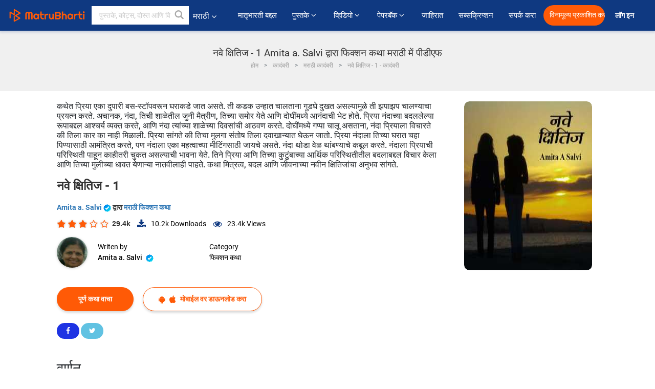

--- FILE ---
content_type: text/html; charset=utf-8
request_url: https://www.google.com/recaptcha/api2/anchor?ar=1&k=6LdW8rcrAAAAAEZUXX8yh4UZDLeW4UN6-85BZ7Ie&co=aHR0cHM6Ly9tYXJhdGhpLm1hdHJ1YmhhcnRpLmNvbTo0NDM.&hl=en&v=PoyoqOPhxBO7pBk68S4YbpHZ&size=normal&anchor-ms=20000&execute-ms=30000&cb=5jayoa5hgc4k
body_size: 49493
content:
<!DOCTYPE HTML><html dir="ltr" lang="en"><head><meta http-equiv="Content-Type" content="text/html; charset=UTF-8">
<meta http-equiv="X-UA-Compatible" content="IE=edge">
<title>reCAPTCHA</title>
<style type="text/css">
/* cyrillic-ext */
@font-face {
  font-family: 'Roboto';
  font-style: normal;
  font-weight: 400;
  font-stretch: 100%;
  src: url(//fonts.gstatic.com/s/roboto/v48/KFO7CnqEu92Fr1ME7kSn66aGLdTylUAMa3GUBHMdazTgWw.woff2) format('woff2');
  unicode-range: U+0460-052F, U+1C80-1C8A, U+20B4, U+2DE0-2DFF, U+A640-A69F, U+FE2E-FE2F;
}
/* cyrillic */
@font-face {
  font-family: 'Roboto';
  font-style: normal;
  font-weight: 400;
  font-stretch: 100%;
  src: url(//fonts.gstatic.com/s/roboto/v48/KFO7CnqEu92Fr1ME7kSn66aGLdTylUAMa3iUBHMdazTgWw.woff2) format('woff2');
  unicode-range: U+0301, U+0400-045F, U+0490-0491, U+04B0-04B1, U+2116;
}
/* greek-ext */
@font-face {
  font-family: 'Roboto';
  font-style: normal;
  font-weight: 400;
  font-stretch: 100%;
  src: url(//fonts.gstatic.com/s/roboto/v48/KFO7CnqEu92Fr1ME7kSn66aGLdTylUAMa3CUBHMdazTgWw.woff2) format('woff2');
  unicode-range: U+1F00-1FFF;
}
/* greek */
@font-face {
  font-family: 'Roboto';
  font-style: normal;
  font-weight: 400;
  font-stretch: 100%;
  src: url(//fonts.gstatic.com/s/roboto/v48/KFO7CnqEu92Fr1ME7kSn66aGLdTylUAMa3-UBHMdazTgWw.woff2) format('woff2');
  unicode-range: U+0370-0377, U+037A-037F, U+0384-038A, U+038C, U+038E-03A1, U+03A3-03FF;
}
/* math */
@font-face {
  font-family: 'Roboto';
  font-style: normal;
  font-weight: 400;
  font-stretch: 100%;
  src: url(//fonts.gstatic.com/s/roboto/v48/KFO7CnqEu92Fr1ME7kSn66aGLdTylUAMawCUBHMdazTgWw.woff2) format('woff2');
  unicode-range: U+0302-0303, U+0305, U+0307-0308, U+0310, U+0312, U+0315, U+031A, U+0326-0327, U+032C, U+032F-0330, U+0332-0333, U+0338, U+033A, U+0346, U+034D, U+0391-03A1, U+03A3-03A9, U+03B1-03C9, U+03D1, U+03D5-03D6, U+03F0-03F1, U+03F4-03F5, U+2016-2017, U+2034-2038, U+203C, U+2040, U+2043, U+2047, U+2050, U+2057, U+205F, U+2070-2071, U+2074-208E, U+2090-209C, U+20D0-20DC, U+20E1, U+20E5-20EF, U+2100-2112, U+2114-2115, U+2117-2121, U+2123-214F, U+2190, U+2192, U+2194-21AE, U+21B0-21E5, U+21F1-21F2, U+21F4-2211, U+2213-2214, U+2216-22FF, U+2308-230B, U+2310, U+2319, U+231C-2321, U+2336-237A, U+237C, U+2395, U+239B-23B7, U+23D0, U+23DC-23E1, U+2474-2475, U+25AF, U+25B3, U+25B7, U+25BD, U+25C1, U+25CA, U+25CC, U+25FB, U+266D-266F, U+27C0-27FF, U+2900-2AFF, U+2B0E-2B11, U+2B30-2B4C, U+2BFE, U+3030, U+FF5B, U+FF5D, U+1D400-1D7FF, U+1EE00-1EEFF;
}
/* symbols */
@font-face {
  font-family: 'Roboto';
  font-style: normal;
  font-weight: 400;
  font-stretch: 100%;
  src: url(//fonts.gstatic.com/s/roboto/v48/KFO7CnqEu92Fr1ME7kSn66aGLdTylUAMaxKUBHMdazTgWw.woff2) format('woff2');
  unicode-range: U+0001-000C, U+000E-001F, U+007F-009F, U+20DD-20E0, U+20E2-20E4, U+2150-218F, U+2190, U+2192, U+2194-2199, U+21AF, U+21E6-21F0, U+21F3, U+2218-2219, U+2299, U+22C4-22C6, U+2300-243F, U+2440-244A, U+2460-24FF, U+25A0-27BF, U+2800-28FF, U+2921-2922, U+2981, U+29BF, U+29EB, U+2B00-2BFF, U+4DC0-4DFF, U+FFF9-FFFB, U+10140-1018E, U+10190-1019C, U+101A0, U+101D0-101FD, U+102E0-102FB, U+10E60-10E7E, U+1D2C0-1D2D3, U+1D2E0-1D37F, U+1F000-1F0FF, U+1F100-1F1AD, U+1F1E6-1F1FF, U+1F30D-1F30F, U+1F315, U+1F31C, U+1F31E, U+1F320-1F32C, U+1F336, U+1F378, U+1F37D, U+1F382, U+1F393-1F39F, U+1F3A7-1F3A8, U+1F3AC-1F3AF, U+1F3C2, U+1F3C4-1F3C6, U+1F3CA-1F3CE, U+1F3D4-1F3E0, U+1F3ED, U+1F3F1-1F3F3, U+1F3F5-1F3F7, U+1F408, U+1F415, U+1F41F, U+1F426, U+1F43F, U+1F441-1F442, U+1F444, U+1F446-1F449, U+1F44C-1F44E, U+1F453, U+1F46A, U+1F47D, U+1F4A3, U+1F4B0, U+1F4B3, U+1F4B9, U+1F4BB, U+1F4BF, U+1F4C8-1F4CB, U+1F4D6, U+1F4DA, U+1F4DF, U+1F4E3-1F4E6, U+1F4EA-1F4ED, U+1F4F7, U+1F4F9-1F4FB, U+1F4FD-1F4FE, U+1F503, U+1F507-1F50B, U+1F50D, U+1F512-1F513, U+1F53E-1F54A, U+1F54F-1F5FA, U+1F610, U+1F650-1F67F, U+1F687, U+1F68D, U+1F691, U+1F694, U+1F698, U+1F6AD, U+1F6B2, U+1F6B9-1F6BA, U+1F6BC, U+1F6C6-1F6CF, U+1F6D3-1F6D7, U+1F6E0-1F6EA, U+1F6F0-1F6F3, U+1F6F7-1F6FC, U+1F700-1F7FF, U+1F800-1F80B, U+1F810-1F847, U+1F850-1F859, U+1F860-1F887, U+1F890-1F8AD, U+1F8B0-1F8BB, U+1F8C0-1F8C1, U+1F900-1F90B, U+1F93B, U+1F946, U+1F984, U+1F996, U+1F9E9, U+1FA00-1FA6F, U+1FA70-1FA7C, U+1FA80-1FA89, U+1FA8F-1FAC6, U+1FACE-1FADC, U+1FADF-1FAE9, U+1FAF0-1FAF8, U+1FB00-1FBFF;
}
/* vietnamese */
@font-face {
  font-family: 'Roboto';
  font-style: normal;
  font-weight: 400;
  font-stretch: 100%;
  src: url(//fonts.gstatic.com/s/roboto/v48/KFO7CnqEu92Fr1ME7kSn66aGLdTylUAMa3OUBHMdazTgWw.woff2) format('woff2');
  unicode-range: U+0102-0103, U+0110-0111, U+0128-0129, U+0168-0169, U+01A0-01A1, U+01AF-01B0, U+0300-0301, U+0303-0304, U+0308-0309, U+0323, U+0329, U+1EA0-1EF9, U+20AB;
}
/* latin-ext */
@font-face {
  font-family: 'Roboto';
  font-style: normal;
  font-weight: 400;
  font-stretch: 100%;
  src: url(//fonts.gstatic.com/s/roboto/v48/KFO7CnqEu92Fr1ME7kSn66aGLdTylUAMa3KUBHMdazTgWw.woff2) format('woff2');
  unicode-range: U+0100-02BA, U+02BD-02C5, U+02C7-02CC, U+02CE-02D7, U+02DD-02FF, U+0304, U+0308, U+0329, U+1D00-1DBF, U+1E00-1E9F, U+1EF2-1EFF, U+2020, U+20A0-20AB, U+20AD-20C0, U+2113, U+2C60-2C7F, U+A720-A7FF;
}
/* latin */
@font-face {
  font-family: 'Roboto';
  font-style: normal;
  font-weight: 400;
  font-stretch: 100%;
  src: url(//fonts.gstatic.com/s/roboto/v48/KFO7CnqEu92Fr1ME7kSn66aGLdTylUAMa3yUBHMdazQ.woff2) format('woff2');
  unicode-range: U+0000-00FF, U+0131, U+0152-0153, U+02BB-02BC, U+02C6, U+02DA, U+02DC, U+0304, U+0308, U+0329, U+2000-206F, U+20AC, U+2122, U+2191, U+2193, U+2212, U+2215, U+FEFF, U+FFFD;
}
/* cyrillic-ext */
@font-face {
  font-family: 'Roboto';
  font-style: normal;
  font-weight: 500;
  font-stretch: 100%;
  src: url(//fonts.gstatic.com/s/roboto/v48/KFO7CnqEu92Fr1ME7kSn66aGLdTylUAMa3GUBHMdazTgWw.woff2) format('woff2');
  unicode-range: U+0460-052F, U+1C80-1C8A, U+20B4, U+2DE0-2DFF, U+A640-A69F, U+FE2E-FE2F;
}
/* cyrillic */
@font-face {
  font-family: 'Roboto';
  font-style: normal;
  font-weight: 500;
  font-stretch: 100%;
  src: url(//fonts.gstatic.com/s/roboto/v48/KFO7CnqEu92Fr1ME7kSn66aGLdTylUAMa3iUBHMdazTgWw.woff2) format('woff2');
  unicode-range: U+0301, U+0400-045F, U+0490-0491, U+04B0-04B1, U+2116;
}
/* greek-ext */
@font-face {
  font-family: 'Roboto';
  font-style: normal;
  font-weight: 500;
  font-stretch: 100%;
  src: url(//fonts.gstatic.com/s/roboto/v48/KFO7CnqEu92Fr1ME7kSn66aGLdTylUAMa3CUBHMdazTgWw.woff2) format('woff2');
  unicode-range: U+1F00-1FFF;
}
/* greek */
@font-face {
  font-family: 'Roboto';
  font-style: normal;
  font-weight: 500;
  font-stretch: 100%;
  src: url(//fonts.gstatic.com/s/roboto/v48/KFO7CnqEu92Fr1ME7kSn66aGLdTylUAMa3-UBHMdazTgWw.woff2) format('woff2');
  unicode-range: U+0370-0377, U+037A-037F, U+0384-038A, U+038C, U+038E-03A1, U+03A3-03FF;
}
/* math */
@font-face {
  font-family: 'Roboto';
  font-style: normal;
  font-weight: 500;
  font-stretch: 100%;
  src: url(//fonts.gstatic.com/s/roboto/v48/KFO7CnqEu92Fr1ME7kSn66aGLdTylUAMawCUBHMdazTgWw.woff2) format('woff2');
  unicode-range: U+0302-0303, U+0305, U+0307-0308, U+0310, U+0312, U+0315, U+031A, U+0326-0327, U+032C, U+032F-0330, U+0332-0333, U+0338, U+033A, U+0346, U+034D, U+0391-03A1, U+03A3-03A9, U+03B1-03C9, U+03D1, U+03D5-03D6, U+03F0-03F1, U+03F4-03F5, U+2016-2017, U+2034-2038, U+203C, U+2040, U+2043, U+2047, U+2050, U+2057, U+205F, U+2070-2071, U+2074-208E, U+2090-209C, U+20D0-20DC, U+20E1, U+20E5-20EF, U+2100-2112, U+2114-2115, U+2117-2121, U+2123-214F, U+2190, U+2192, U+2194-21AE, U+21B0-21E5, U+21F1-21F2, U+21F4-2211, U+2213-2214, U+2216-22FF, U+2308-230B, U+2310, U+2319, U+231C-2321, U+2336-237A, U+237C, U+2395, U+239B-23B7, U+23D0, U+23DC-23E1, U+2474-2475, U+25AF, U+25B3, U+25B7, U+25BD, U+25C1, U+25CA, U+25CC, U+25FB, U+266D-266F, U+27C0-27FF, U+2900-2AFF, U+2B0E-2B11, U+2B30-2B4C, U+2BFE, U+3030, U+FF5B, U+FF5D, U+1D400-1D7FF, U+1EE00-1EEFF;
}
/* symbols */
@font-face {
  font-family: 'Roboto';
  font-style: normal;
  font-weight: 500;
  font-stretch: 100%;
  src: url(//fonts.gstatic.com/s/roboto/v48/KFO7CnqEu92Fr1ME7kSn66aGLdTylUAMaxKUBHMdazTgWw.woff2) format('woff2');
  unicode-range: U+0001-000C, U+000E-001F, U+007F-009F, U+20DD-20E0, U+20E2-20E4, U+2150-218F, U+2190, U+2192, U+2194-2199, U+21AF, U+21E6-21F0, U+21F3, U+2218-2219, U+2299, U+22C4-22C6, U+2300-243F, U+2440-244A, U+2460-24FF, U+25A0-27BF, U+2800-28FF, U+2921-2922, U+2981, U+29BF, U+29EB, U+2B00-2BFF, U+4DC0-4DFF, U+FFF9-FFFB, U+10140-1018E, U+10190-1019C, U+101A0, U+101D0-101FD, U+102E0-102FB, U+10E60-10E7E, U+1D2C0-1D2D3, U+1D2E0-1D37F, U+1F000-1F0FF, U+1F100-1F1AD, U+1F1E6-1F1FF, U+1F30D-1F30F, U+1F315, U+1F31C, U+1F31E, U+1F320-1F32C, U+1F336, U+1F378, U+1F37D, U+1F382, U+1F393-1F39F, U+1F3A7-1F3A8, U+1F3AC-1F3AF, U+1F3C2, U+1F3C4-1F3C6, U+1F3CA-1F3CE, U+1F3D4-1F3E0, U+1F3ED, U+1F3F1-1F3F3, U+1F3F5-1F3F7, U+1F408, U+1F415, U+1F41F, U+1F426, U+1F43F, U+1F441-1F442, U+1F444, U+1F446-1F449, U+1F44C-1F44E, U+1F453, U+1F46A, U+1F47D, U+1F4A3, U+1F4B0, U+1F4B3, U+1F4B9, U+1F4BB, U+1F4BF, U+1F4C8-1F4CB, U+1F4D6, U+1F4DA, U+1F4DF, U+1F4E3-1F4E6, U+1F4EA-1F4ED, U+1F4F7, U+1F4F9-1F4FB, U+1F4FD-1F4FE, U+1F503, U+1F507-1F50B, U+1F50D, U+1F512-1F513, U+1F53E-1F54A, U+1F54F-1F5FA, U+1F610, U+1F650-1F67F, U+1F687, U+1F68D, U+1F691, U+1F694, U+1F698, U+1F6AD, U+1F6B2, U+1F6B9-1F6BA, U+1F6BC, U+1F6C6-1F6CF, U+1F6D3-1F6D7, U+1F6E0-1F6EA, U+1F6F0-1F6F3, U+1F6F7-1F6FC, U+1F700-1F7FF, U+1F800-1F80B, U+1F810-1F847, U+1F850-1F859, U+1F860-1F887, U+1F890-1F8AD, U+1F8B0-1F8BB, U+1F8C0-1F8C1, U+1F900-1F90B, U+1F93B, U+1F946, U+1F984, U+1F996, U+1F9E9, U+1FA00-1FA6F, U+1FA70-1FA7C, U+1FA80-1FA89, U+1FA8F-1FAC6, U+1FACE-1FADC, U+1FADF-1FAE9, U+1FAF0-1FAF8, U+1FB00-1FBFF;
}
/* vietnamese */
@font-face {
  font-family: 'Roboto';
  font-style: normal;
  font-weight: 500;
  font-stretch: 100%;
  src: url(//fonts.gstatic.com/s/roboto/v48/KFO7CnqEu92Fr1ME7kSn66aGLdTylUAMa3OUBHMdazTgWw.woff2) format('woff2');
  unicode-range: U+0102-0103, U+0110-0111, U+0128-0129, U+0168-0169, U+01A0-01A1, U+01AF-01B0, U+0300-0301, U+0303-0304, U+0308-0309, U+0323, U+0329, U+1EA0-1EF9, U+20AB;
}
/* latin-ext */
@font-face {
  font-family: 'Roboto';
  font-style: normal;
  font-weight: 500;
  font-stretch: 100%;
  src: url(//fonts.gstatic.com/s/roboto/v48/KFO7CnqEu92Fr1ME7kSn66aGLdTylUAMa3KUBHMdazTgWw.woff2) format('woff2');
  unicode-range: U+0100-02BA, U+02BD-02C5, U+02C7-02CC, U+02CE-02D7, U+02DD-02FF, U+0304, U+0308, U+0329, U+1D00-1DBF, U+1E00-1E9F, U+1EF2-1EFF, U+2020, U+20A0-20AB, U+20AD-20C0, U+2113, U+2C60-2C7F, U+A720-A7FF;
}
/* latin */
@font-face {
  font-family: 'Roboto';
  font-style: normal;
  font-weight: 500;
  font-stretch: 100%;
  src: url(//fonts.gstatic.com/s/roboto/v48/KFO7CnqEu92Fr1ME7kSn66aGLdTylUAMa3yUBHMdazQ.woff2) format('woff2');
  unicode-range: U+0000-00FF, U+0131, U+0152-0153, U+02BB-02BC, U+02C6, U+02DA, U+02DC, U+0304, U+0308, U+0329, U+2000-206F, U+20AC, U+2122, U+2191, U+2193, U+2212, U+2215, U+FEFF, U+FFFD;
}
/* cyrillic-ext */
@font-face {
  font-family: 'Roboto';
  font-style: normal;
  font-weight: 900;
  font-stretch: 100%;
  src: url(//fonts.gstatic.com/s/roboto/v48/KFO7CnqEu92Fr1ME7kSn66aGLdTylUAMa3GUBHMdazTgWw.woff2) format('woff2');
  unicode-range: U+0460-052F, U+1C80-1C8A, U+20B4, U+2DE0-2DFF, U+A640-A69F, U+FE2E-FE2F;
}
/* cyrillic */
@font-face {
  font-family: 'Roboto';
  font-style: normal;
  font-weight: 900;
  font-stretch: 100%;
  src: url(//fonts.gstatic.com/s/roboto/v48/KFO7CnqEu92Fr1ME7kSn66aGLdTylUAMa3iUBHMdazTgWw.woff2) format('woff2');
  unicode-range: U+0301, U+0400-045F, U+0490-0491, U+04B0-04B1, U+2116;
}
/* greek-ext */
@font-face {
  font-family: 'Roboto';
  font-style: normal;
  font-weight: 900;
  font-stretch: 100%;
  src: url(//fonts.gstatic.com/s/roboto/v48/KFO7CnqEu92Fr1ME7kSn66aGLdTylUAMa3CUBHMdazTgWw.woff2) format('woff2');
  unicode-range: U+1F00-1FFF;
}
/* greek */
@font-face {
  font-family: 'Roboto';
  font-style: normal;
  font-weight: 900;
  font-stretch: 100%;
  src: url(//fonts.gstatic.com/s/roboto/v48/KFO7CnqEu92Fr1ME7kSn66aGLdTylUAMa3-UBHMdazTgWw.woff2) format('woff2');
  unicode-range: U+0370-0377, U+037A-037F, U+0384-038A, U+038C, U+038E-03A1, U+03A3-03FF;
}
/* math */
@font-face {
  font-family: 'Roboto';
  font-style: normal;
  font-weight: 900;
  font-stretch: 100%;
  src: url(//fonts.gstatic.com/s/roboto/v48/KFO7CnqEu92Fr1ME7kSn66aGLdTylUAMawCUBHMdazTgWw.woff2) format('woff2');
  unicode-range: U+0302-0303, U+0305, U+0307-0308, U+0310, U+0312, U+0315, U+031A, U+0326-0327, U+032C, U+032F-0330, U+0332-0333, U+0338, U+033A, U+0346, U+034D, U+0391-03A1, U+03A3-03A9, U+03B1-03C9, U+03D1, U+03D5-03D6, U+03F0-03F1, U+03F4-03F5, U+2016-2017, U+2034-2038, U+203C, U+2040, U+2043, U+2047, U+2050, U+2057, U+205F, U+2070-2071, U+2074-208E, U+2090-209C, U+20D0-20DC, U+20E1, U+20E5-20EF, U+2100-2112, U+2114-2115, U+2117-2121, U+2123-214F, U+2190, U+2192, U+2194-21AE, U+21B0-21E5, U+21F1-21F2, U+21F4-2211, U+2213-2214, U+2216-22FF, U+2308-230B, U+2310, U+2319, U+231C-2321, U+2336-237A, U+237C, U+2395, U+239B-23B7, U+23D0, U+23DC-23E1, U+2474-2475, U+25AF, U+25B3, U+25B7, U+25BD, U+25C1, U+25CA, U+25CC, U+25FB, U+266D-266F, U+27C0-27FF, U+2900-2AFF, U+2B0E-2B11, U+2B30-2B4C, U+2BFE, U+3030, U+FF5B, U+FF5D, U+1D400-1D7FF, U+1EE00-1EEFF;
}
/* symbols */
@font-face {
  font-family: 'Roboto';
  font-style: normal;
  font-weight: 900;
  font-stretch: 100%;
  src: url(//fonts.gstatic.com/s/roboto/v48/KFO7CnqEu92Fr1ME7kSn66aGLdTylUAMaxKUBHMdazTgWw.woff2) format('woff2');
  unicode-range: U+0001-000C, U+000E-001F, U+007F-009F, U+20DD-20E0, U+20E2-20E4, U+2150-218F, U+2190, U+2192, U+2194-2199, U+21AF, U+21E6-21F0, U+21F3, U+2218-2219, U+2299, U+22C4-22C6, U+2300-243F, U+2440-244A, U+2460-24FF, U+25A0-27BF, U+2800-28FF, U+2921-2922, U+2981, U+29BF, U+29EB, U+2B00-2BFF, U+4DC0-4DFF, U+FFF9-FFFB, U+10140-1018E, U+10190-1019C, U+101A0, U+101D0-101FD, U+102E0-102FB, U+10E60-10E7E, U+1D2C0-1D2D3, U+1D2E0-1D37F, U+1F000-1F0FF, U+1F100-1F1AD, U+1F1E6-1F1FF, U+1F30D-1F30F, U+1F315, U+1F31C, U+1F31E, U+1F320-1F32C, U+1F336, U+1F378, U+1F37D, U+1F382, U+1F393-1F39F, U+1F3A7-1F3A8, U+1F3AC-1F3AF, U+1F3C2, U+1F3C4-1F3C6, U+1F3CA-1F3CE, U+1F3D4-1F3E0, U+1F3ED, U+1F3F1-1F3F3, U+1F3F5-1F3F7, U+1F408, U+1F415, U+1F41F, U+1F426, U+1F43F, U+1F441-1F442, U+1F444, U+1F446-1F449, U+1F44C-1F44E, U+1F453, U+1F46A, U+1F47D, U+1F4A3, U+1F4B0, U+1F4B3, U+1F4B9, U+1F4BB, U+1F4BF, U+1F4C8-1F4CB, U+1F4D6, U+1F4DA, U+1F4DF, U+1F4E3-1F4E6, U+1F4EA-1F4ED, U+1F4F7, U+1F4F9-1F4FB, U+1F4FD-1F4FE, U+1F503, U+1F507-1F50B, U+1F50D, U+1F512-1F513, U+1F53E-1F54A, U+1F54F-1F5FA, U+1F610, U+1F650-1F67F, U+1F687, U+1F68D, U+1F691, U+1F694, U+1F698, U+1F6AD, U+1F6B2, U+1F6B9-1F6BA, U+1F6BC, U+1F6C6-1F6CF, U+1F6D3-1F6D7, U+1F6E0-1F6EA, U+1F6F0-1F6F3, U+1F6F7-1F6FC, U+1F700-1F7FF, U+1F800-1F80B, U+1F810-1F847, U+1F850-1F859, U+1F860-1F887, U+1F890-1F8AD, U+1F8B0-1F8BB, U+1F8C0-1F8C1, U+1F900-1F90B, U+1F93B, U+1F946, U+1F984, U+1F996, U+1F9E9, U+1FA00-1FA6F, U+1FA70-1FA7C, U+1FA80-1FA89, U+1FA8F-1FAC6, U+1FACE-1FADC, U+1FADF-1FAE9, U+1FAF0-1FAF8, U+1FB00-1FBFF;
}
/* vietnamese */
@font-face {
  font-family: 'Roboto';
  font-style: normal;
  font-weight: 900;
  font-stretch: 100%;
  src: url(//fonts.gstatic.com/s/roboto/v48/KFO7CnqEu92Fr1ME7kSn66aGLdTylUAMa3OUBHMdazTgWw.woff2) format('woff2');
  unicode-range: U+0102-0103, U+0110-0111, U+0128-0129, U+0168-0169, U+01A0-01A1, U+01AF-01B0, U+0300-0301, U+0303-0304, U+0308-0309, U+0323, U+0329, U+1EA0-1EF9, U+20AB;
}
/* latin-ext */
@font-face {
  font-family: 'Roboto';
  font-style: normal;
  font-weight: 900;
  font-stretch: 100%;
  src: url(//fonts.gstatic.com/s/roboto/v48/KFO7CnqEu92Fr1ME7kSn66aGLdTylUAMa3KUBHMdazTgWw.woff2) format('woff2');
  unicode-range: U+0100-02BA, U+02BD-02C5, U+02C7-02CC, U+02CE-02D7, U+02DD-02FF, U+0304, U+0308, U+0329, U+1D00-1DBF, U+1E00-1E9F, U+1EF2-1EFF, U+2020, U+20A0-20AB, U+20AD-20C0, U+2113, U+2C60-2C7F, U+A720-A7FF;
}
/* latin */
@font-face {
  font-family: 'Roboto';
  font-style: normal;
  font-weight: 900;
  font-stretch: 100%;
  src: url(//fonts.gstatic.com/s/roboto/v48/KFO7CnqEu92Fr1ME7kSn66aGLdTylUAMa3yUBHMdazQ.woff2) format('woff2');
  unicode-range: U+0000-00FF, U+0131, U+0152-0153, U+02BB-02BC, U+02C6, U+02DA, U+02DC, U+0304, U+0308, U+0329, U+2000-206F, U+20AC, U+2122, U+2191, U+2193, U+2212, U+2215, U+FEFF, U+FFFD;
}

</style>
<link rel="stylesheet" type="text/css" href="https://www.gstatic.com/recaptcha/releases/PoyoqOPhxBO7pBk68S4YbpHZ/styles__ltr.css">
<script nonce="FaQA1BNyn5dwPijEAACnsw" type="text/javascript">window['__recaptcha_api'] = 'https://www.google.com/recaptcha/api2/';</script>
<script type="text/javascript" src="https://www.gstatic.com/recaptcha/releases/PoyoqOPhxBO7pBk68S4YbpHZ/recaptcha__en.js" nonce="FaQA1BNyn5dwPijEAACnsw">
      
    </script></head>
<body><div id="rc-anchor-alert" class="rc-anchor-alert"></div>
<input type="hidden" id="recaptcha-token" value="[base64]">
<script type="text/javascript" nonce="FaQA1BNyn5dwPijEAACnsw">
      recaptcha.anchor.Main.init("[\x22ainput\x22,[\x22bgdata\x22,\x22\x22,\[base64]/[base64]/[base64]/KE4oMTI0LHYsdi5HKSxMWihsLHYpKTpOKDEyNCx2LGwpLFYpLHYpLFQpKSxGKDE3MSx2KX0scjc9ZnVuY3Rpb24obCl7cmV0dXJuIGx9LEM9ZnVuY3Rpb24obCxWLHYpe04odixsLFYpLFZbYWtdPTI3OTZ9LG49ZnVuY3Rpb24obCxWKXtWLlg9KChWLlg/[base64]/[base64]/[base64]/[base64]/[base64]/[base64]/[base64]/[base64]/[base64]/[base64]/[base64]\\u003d\x22,\[base64]\\u003d\x22,\x22Q3AKTsO9w40aEmtXwpd/w5kQMlwAwpTCul/DllgOR8KEawnCusO0NE5yP23Dt8OawpXCgxQEaMOew6TCpxxqFVnDgwjDlX8ZwoF3IsK9w63Cm8KbPDEWw4LCoSbCkBNdwpE/w5LCkEwObjoMwqLCkMKHKsKcAjPCjUrDnsKBwqbDqG5/c8KgZUvDjBrCucORwrZ+SBfCo8KHYz08HwTDpcOAwpxnw6nDmMO9w6TCvsObwr3Cqh7CoVk9CXlVw77Cg8O/FT3DuMOqwpVtwqDDrsObwoDCr8OGw6jCs8OWwrvCu8KBHcOSc8K7wqPCkWd0w4jCiDU+XsODFg0DOcOkw49Zwr5Uw4fDhcOZLUp3wpsyZsOwwphCw7TCpUPCnXLCiFMgwonCvEFpw4lyNVfCvXHDkcOjMcOIey4hRsK7e8O/F03Dth/CgsKjZhrDgMOvwrjCrSsjQMOuWMO9w7AjScOuw6/CpB8Lw57ClsO7PiPDvSnCg8KTw4XDoADDlkUfbcKKOATDnWDCusOlw4sabcKjbQU2dMKPw7PClwzDqcKCCMOpw6nDrcKPwooNQj/[base64]/CmFgjw4nDtcO/wrPCqMKCw4LDpsKkwqU7wqDDrAoiwoQiCRZqR8K/w4XDpTLCmAjCihV/w6DCssO7EUjCnQ57e3LCjFHCt0Q6wplgw7nDucKVw43Di2nDhMKOw4/[base64]/w6xQfMORw7nCkGnDhsOdw7nCgcKiw77Cn8KSw7XCuMOyw5vDmB1iUGtGQsKgwo4aQHbCnTDDmQbCg8KRHMKMw70sdsKVEsKNa8K6cGlYEcOIAmJcLxTCkCXDpDJRB8O/w6TDvcOgw7YeM2LDkFI3wpTDhB3CkWEKwovDsMK/PwXDq0zCqMOWBkXDuFrCm8OUGsKKbcKhw5XDi8KwwrYTw5vCgcOpfBzCpzDCu2/CuHZnw5TDgkUkFloxK8O3fMK5w4HDtMKvJ8ODw5ULMsOcwqLDtsKww6XDpMKjwpfDszfCqS/CtnR/JUjDsR3CoiLCmsOkF8KsdWQwKGzCqcOuH1jDhMODw4fDtcOVDSYFwqjCmyvDqMO8w4k5w6wCPsKnDMKSVsKYFAXDuWvCncOaNFpRw59Vwp9yw4TDnUYPVn8HK8Odw5dvTwPCpcK6fsKWF8Ktw6Bfw7XDrSjCqG/Cpw7DssKyB8KnKXpZKDZ3cMOGJcOWM8OWFU8Zw6nChn/DvcOmRMKrwq3CjcK8woJxfMKUwrXCixDCgsK3wo/Cmidbw4xWw5zCscK/[base64]/CoSQDw77CtmbDqRvDvsOcUFwrwqfDj0vDimbCmMK3SRMBecKzwqxqLBvCjcK1w5bCi8K0L8OlwoVrcwI/fTfCpSPDgsOdEcKMLDjCsnZ1ecKJwo1hwrJFwrnCosODwojCgcKQIcOSfzHDm8O3wpXDoXt/wqlyasK1w6RNdMO1NBTDllHCpA4pVcK8UV7DmcKywpLCj2XDpHTDocKLWzFmwpTCnwHCgl7Csg5PIsKRZcO7Jl/CpcK3wqzDpsKvfSfCt1AZC8OjFMONwqdcw7zCscONGsKFw4bCqyvChCXCnEcfcMKLcRUEw77CtyBkY8OWwrbCr3zDmx8+woZcwpgXCGXCqUjDim/DriXDhHTDtxPCksOhwqQdw6B2w4jCrEhgwpt1wpDCmF3CmcKxw77DlsOLYMOawp5PIzdLwpnClcOzw7Qxw7/CksKfMzvDiDbDgXDDmcOTScOLw6B7w5ZxwppLw68uw6k/w7rDscKEY8OawrjDpsKCZcKfZcKBN8KhJcO3w6rCiVopw4wbwrUbwqvDqVHDoEXCtirDiEXDiSjCvBg+X1MJwrfCgx/[base64]/[base64]/[base64]/DjsKNw4LDrMOQwpTDpTDDmsKzblbCmsKwwqjDgsKWw4zDi8ONFwjChn/DqsOLwpHCkcOWHcKrw5/DqHcHIhwTbsOodH5zEsO0AsOOCkJGwp/[base64]/wr9ow5Ykw7zDiR9QShxsGXnDncKjwpNdFx4nMMOqwpjDgyfDq8OQJnHDqR8CDh97wqHCuAYYwo87I2vCisO4wrvChk7ChUPDpz4Fw6DDssKbw4Azw5JvelDCr8KVwq7CjMOmZMOuOMO3wrhIw4gOez3DnMKnw4PDlTYETyvCqcK5DcOxw5lSwq/CuBNcE8OQYcK8YkjCs20BHELDt13DucKjwogccMKrWcKgw4B/[base64]/[base64]/CkMOtw5cSIxoqw6FSW0PCmQDDiMOVw4rCj8K3TsKvaibCh0Z2wrN4w4hkwqLDkAnDuMO8PCjCuE3CvcK2wrnCvkXDqR7DtMKrwrobNFPCrWU0w6tfw5tgw7N6BsOrFDtsw7fCr8KOw4PCl3/ClQbCjzrCu0LCnEdmScOUXmp2H8KqwpjDoxUhw5XCugDDhsKJCMKfcnnCiMK9wr/Coi3CjUU5w7DCll48Y0Zlwpl6KsOXCcK/[base64]/DiMOeUMK4w7UkNsO/wr0Rwr3Cp8K1VWAcwp4tw4ZjwpIVw6LDs8KjX8KnwoV7exXCsTMEw4sdUj8dw7cHwqvDtsOrwprDq8KHw74vwrZcDHPDjcKgwq3Dlk7CtMOzMcKMw4jCvcKPe8KTMsOEaS3DmcKbRXbDlcKBNcObQEnCgsOWTcOIw7p7UcKZw7nCg39Xwqk7bBsXwp/DskHDtsOEwpvDqsKkPS1zw7LDtsOFwrfCrCbCoRFEw6wuQMOhbsKMwrTCtsKewpzCqn3CpcKkW8OnJMOMwo7Ds31Zf2JrBcK1ccKGCMKZwqbCh8Oww6IOw70ww7PCvCE6wr7CrGvDikPCnmzCpEZ+w6LDnMKqE8KZw4NFMwBhwrnCk8O/MX3CmGxHwq8aw6tXHsK0Vmh3acKaOnvDiDB3wp4+wo3CosOZQ8KdNMOcwotyw7vCgsKQTcKED8KmYMK3FGN5w4HDusKhOBzDpUHDocKMVl4GKCc2Ag/CrsOWFMOhwoR4PsKkwpFtOWHCogjDsEDCr0LDrsKxQhHCocOPIcORwrwXGsKYfRXCtsOaazkxAcO/GWptwpdwdsKxIi3DkMObw7fCvTd6AsKJaxQnw70ew7HCkMKHAcKXQsOzw4hfwo7DqMK5w63DpmM1OsOxw7ViwprCt1QQw4fCiDTCnsKew51nwoHCi1TDuj9jw5N4ZMKuw7bCqW/Dv8KlwqjDmcOyw7BXIcODwpV7M8KXScOtZsKuwrzCsQJvw7ZwRF4vL0QbTy/Dv8KjKRrDgsKpf8Ktw57CnwDCkMKTXBQrKcK2WCc1RsOZLh/[base64]/[base64]/[base64]/w7tvw7JSecKhYcKgdcOTKcKBw70veWvCrlDDiMOiwqnDrMKxbcK+w5jDncKMw6QnH8K1KsORw6Iuwrwsw71YwqwhwqDDrcOzw7/[base64]/w7vCl8OIF8K3O2jDuX7CrMKMw5ITKjDDoh/CvcKvw6TDpW18dcKSw5Bfw78nwrYlXDZ1fjgWw4nDlRkqB8OWwoxLwpw7wpPCgsK0worComMqw487wrQ5f0REwo1Hwrw6wqzDtzE7wqfCtsO4w5UvdMOXdcOqwpMKwrfCpzDDjsOuw5jDisKiwqoLT8O4w4wCd8KLwqDDvMOXwrhPUsOgwo91wp/[base64]/KTwPwqzDg8OGKMOXPUQLRcKNwqINwpHDp8OOK8Klb0TCnwrCscOEasOGJcKFwoU1w6LCjm4oYsK/wrE1w4NQw5F9w6FSw68iw6fDo8K2X1PDjUojFSvCiErCpR0paDc3wpYVw4TDucO2wpQ2dMKcOBB+FMKMPMOgUMKEwoBnw4pfGMKZXWF3wofCv8O/wrPDhDx/XWjCtR1+JcKcN3bCkELDgCDCqMKuJMOVw5DCnsOmTsOgbUzDlsOIwr0lwrYsO8OjwqfDlWbCrMO4USdrwqInwr7CkBrCrgbCujYBwqZSJhDCucOQwofDpMKIVMOTwrnCvwbDrzxpZQ/CrgoIWkRlwofCgMOaJMKYw48Dw7fCm2LCqsORPGHCtcOQwq3Cj0Y0woh+wq3Cv07Dr8OOwq8ewpQiDiPDlQfCl8K/[base64]/DvcKtw5TDlmZgwrvDncORDGZiw5rCuMK2V8KywrZ7RXhnw6ckwoDDhVY3w5TCjxdbJwzDj3DDmgDDv8KPW8Opwp0vKj7DkALCryTCqCnCulM8wq8Ww71pw7/DkybDrgHDqsOhaWvDkVDDq8KmfMKKHjYJDGjClSo4wpfCj8Onw6/CssOLwqrDizrCjHHDvEHDjDjCkMK/WsKcw4grwrhnM0dfwqrClX1OwrscPmQ/w4dVIMOWGhbCrw1Gw7h2OcK0D8Kcw6AHwr/DocOpYMOvL8OdMEA1w7XDgMKrbHN9d8K1wocNwqPDhg7DpWDDmcKHwqgyRAErRUcwwq56w6A/w4Blw5d+E0EnEWrChQUew4BNwoRpw7LCu8KBw63DmQTCi8K5Ch7DgC3Dh8Kxwphnwq84GyPDgsKVABo/bR5mSBDDvVwuw4/DqcOCfcO0VcKnXQxzw4U5wqnDgcOOwql0O8OjwrRsUMOtw5Eyw4kvPB8Sw4nCksOOwqzCvMKsVMOiw5kfwqPDqsOww7NDwpsBwo7DjXYMcT7DpsKbG8KLw55YbsO5C8K7RhnDhMOuLWMLwqnCssO0TMKNEG/DgTLCocKnRcKiAMOlA8O2wrdMw57CkkdKwqVkXcOmw5zCmMOBbhlhwpPCqsOnL8KYN2JkwoFgUsKdwqRqWcOwAcOWwr0CwrvCtX8GfsKvEcKMD2/DtsO5YMOQw5zCjA80M3BMBUg0BiAzw7zCiTx/cMKVw73DlMOTw73Dq8OWeMOBwoPDhMOEw6XDmTNITMOgNSbDjMOew60Tw67DmMK3O8OCRRrDnhPCtm5tw7/Cq8KMw7hXE0wlGsOhCk/Cq8OawonDtmZHf8ONaAzCmHdJw4PDhMKDS0XCvi1rwpfCgljDhypfH1LCmBF3ABINL8KCw7jDnjPDpcKxWn5YwoFnwoHCihEAAsKzHQPDvzA+w6nCtQsZQMOJw7zChCBJQC7CtcKFZhYIZh7Ch2RKwr5Kw68wWnV4w6ABAMODbsKtGzEbSnEMw4/CuMKBSW/DugwfTCfCiXtzHsKtA8KZwopEVVtkw6www4bCpRLCpMKmwohUQWfDjMKueVzCoAENw7V4HD5DFApEwrPDicO1w6XCmMK8w4jDonfCuVplNcO6w4BrbsK3Hh/CpWlRw4fCrMOVwqvCgsOWwrbDrHzCl0XDmcOhwpwlwozCssOwTk5IacORw6bCky/DjGfCq0PCgsOtYE9wBmJdRHd8wqEXwp0Iw7rCoMKPwrg0woHDlkrCo0HDnw4yC8KYGjNrJcKrT8KowoHCosOFeFlmwqPCuMKOwpxZwrbDtcKPZ13DlMKORjzDhG8fwqYIRMKwJXVDw6B9wqYEwrXDqwDChQkuw5/Dr8Kqw6BtWMObwrDDi8KWwqDDnG/CrTwIfz7CjcOdTAoewoBdwrB8w73DlglYZMKIaXonS3bCisKpwpzDmUVPwpMsAhYEB2c8w7FzVSlnw5ULw5MqfUFYwpvCgMO/[base64]/DjyXDuREiesO7KH4NwpjCvz3Dg8OaO8KkUcOxNMKBwojCgsKIw6Q6GnNIwpbDjMKww6fDjcKWw6EvY8KJbsOfw6wmwr7DkWXCjMKsw4DCn37DpVNiEVPDucKNw6MOw4nDmxrDksOtYcKvN8KZw6PDs8OFw7B+wobDuG3Dq8KGwrrDkzPCl8OAG8K/[base64]/w5w8wpNEw4DCrMKJRcKLw4LDkUvCnEzCrcOseMK4EztIw57Dh8Kkw5XCqTdowr3CrcKOw6oqS8OOGMO7AsOQWwxQZ8O8w4LCqX8kecOne3gyQgbCiG/[base64]/DkMO7Z8OgPsOrZ8K1wpHCkMKjHDd9w4LCncOqU1fCtMOkKsK7BcOXwrpiw4FDdMKUwonDjcOIe8KxPyjCh0vCmsODwqwUwq9yw5RTw6PCj1jDmUfCqBXCjRDDrcO9VMO7wqfCh8KswonCisOcw5bDsWwqb8OMeH/DvCYZw4fCvkV2w6RKEX3ClTDCoF/CicONJsOCJsOifMOAcgZ/W3ZxwpZcE8KRw4/[base64]/DtMK4wqsWfUHCoxjDjcKwf8OOUcO/TcOgwqFHKMKVQwglfXDDokXDjMKjw6RuG0PDgzlZcyRjdksfIcOmwp3CscOzDsOMRVFsAkfCrsO1WsOxDMKhwpgGW8OpwpBjB8KAwpgdGz4lAF4/[base64]/[base64]/Cu8KIwp4qw6vCq2ZyH8ONQD/CjcKOO8Olw5ATw6wIM0DDi8K/[base64]/CrcO4Y8OYNE7DssKhRnZUOsKzw4dxFDnDkXhHKcK8w6bDl8OlZMOKw57CjV3DpcOMw4QjworDjwbDpsObw61Ewp4hwo/CmMKzMMKow6hgwrbDjnbDhRgiw6jDgBnCpgPDoMOYAMOYR8OfITlLwo9Mwp4owrbDvi13dBQBwp5qbsKVPXoYwo/CmWYkPijCtcOyR8Otwo9Nw5jCi8OwecO3wp7Dt8KyTFDDnMOIQsO6w7zDvFRnwopww77CscK2NlAqw5jDuwEkw7PDv2LCuzgpZH7ChcKMw5DCq2xzwozDmMKVD0hGw6/DsysowrHCtFIKw7jCv8KkdcKdw6xmw4QxecOTGQvDuMKmQcKvfQLDnCAVNW4qMUzDgxVFRG7Cs8KeI1kvwoZCwrgQMVMZNMOQwpnCqWXCpMO5Wz7Cr8KeKHcewo5JwqNZQ8K2d8KhwpIRwprClcOgw5kCwq0XwpodIA/[base64]/CpmJHJQLDnx3DosOzwoPCslMzY8OJwosJw75NwqzDlsKHw7cdG8OrIncxwpV8w4/CvcKkYygnJjgtw6Vywos+wqvCm0DClsKWwr8PI8KVwonCnkTCtxTDtMKocRXDtQc/[base64]/wpl8woY1w7rDgcO3wq1PCDfDnMOoEU7CkBwUwo4Aw7PCicKqVcOsw4p7wprDsmZJPcOjw4DDg2DDgUXDu8Kcw4gRwrxuLklzwq3DtMKZw6LChRsww73Cu8KQw61qAF8vwp7DiwPCmAk2w7nDmCDDqjJTw6TCmADCq08rw4fChxPDosOyasORVMK/wpHDgDLClsOoe8O7enFRwrTDn3LCrcK+wqzDvsKpP8OPw4vDg3lYU8K/[base64]/DhlwLDhwhwojDtGNJwoVXw4cGNcOCZSPCjsOGd8KVwqRPTsO/[base64]/DvR0AwqvDn04waWIILMOBBjlbw6rDt2rCrMKnPcKEw5rCnGlgwo1NWHUHfiPCq8Oiw75Ewp7DsMOaJX9IacKMZUTDjEzCrsK0fx9hF3XDn8KbJAYrSjsKw40hw5LDvwDDpMO7LcO/YEnDkcOHEATDhcKKKwkyw7HCkXfDlcOlw6jDoMKzwqsLw77ClMOXcSvCglDDnGddwodrwqHDgy9ww4LDmSDDjxMbw67DtA5EKMO9w7PCuRzDsARBwpABw57ClMK+w7hLTnZ2IMOqG8KNcsKPwrVmw4bDjcKqw5MLUSRGSsOMNwg/[base64]/[base64]/OsKvw709bxYUSQPCuHRjwoLCiFFQY8O8wrLDncOQVhZFwq0lwqLDniTDonI+wpAXWMO1F0xnw5LDtQPCijduIG3ClQw2WMKdMsOAwpTDqk4RwpdZR8Oiw5/DvMK8C8KUw5XDucKhw71nw7kkb8KEwrzDo8KOPyBiacOdQ8ObMcOfwrRqH1l/wpZ4w7kUbGIoIDPCsGtmC8OBRFwEW2Emw5NBB8K0w5nCg8OqORcCw70RI8KFOMKDwq5nQmnCgWcVbMKvZhHDjsOSGsOjwo9bKcKIwofDnho8wqkfw5pAQsKAISDChcOAXcKNwpfDvcKKwoQMQSXCsAnDq3EJwr4Rw6DCocK7YV/Dn8OHP1fDvMOdXMK7cybCuD9Jw6lPwojCkjYBF8O2DEQmwoMtN8Kywo/CnB7CiUbDuH3CpsO2wrDCkMK6dcOcLHFGw6QXWkJOZMOGSl/CisKEDsKLw64RCibDljkUT0TDh8KHw6kgUsK+SitMw5cBwrE3woRiw5TCkHDCisKOJiI+dMOVccO3d8K/[base64]/[base64]/Dol8rE0/DqgRMw4xTUBZ5a8Ocw6DCqDVKf3HCpGnChsOwBcOyw7DDuMOyYT4LM3xnTz3Cl3LDqFnCmBwhw48Hw4AtwoB1aCoLO8KvXhJVw5BjL3PCu8KHVTLDscOBScKqYsOKwpzCoMKMw7I7w5RVwqoPacOKUMKfw6HDlsO5wpcVIsKbw5BgwrjCgMOuGcOMw79gw6gIRnB/DxYJwpjCrcKvcsK9wpwuwrrDn8KMPMOtw5HDlxnCuTTDpT0mwpAOCMOxwrfDscKtw6/DsljDnSIvAcKHUQdiw6fCvcKqJsOgw55tw6BDw5LDlzzDgcOcAsO0eEtRw7gaw5xUeWkEwppHw5TCpAQqw5VQUcOMwr3DqcKnwptNf8K9fwZDw5wtQcO3wpDDgjzDvEsbHz9bwpIjwr3DhcK1w6/DsMOOw6HDlcKiJ8K2wrzDtgEtBsK1EsKdwoN0wpXDgMOQQRvDm8O3OFbCrMOpc8O+KyNew7/DklrDpEzDvcK6w7TDlcKYa3xmfcKyw6FgZBJ7wp7DsmY6R8Kvw6vDosKEGk3DlxJiYh3ChV7DmcKmwpfClAvCisKEw4rCrWHClWLDs0EwH8OLGntgTmjDpBpwLVsDwrPCgcOaAClFcjXChsKfwoUPLzcfVCXCtcOcwp/DisKHw5TCoCTDl8Ojw6LDjHxWwobCjsOkwr7CpMKgSXrCgsK0wrpzw60fwpbDhsK/w71fw7A2HABeCMOBETTDoAbCuMObdcOIGcK0w4jDtMOHMsOjw7RgGsKwO1/[base64]/CpQzDli9zwo9LwrDDl3RtMSzDtzjCuixsLVrDu17DkFnCnDHDgRcqJRkBAV/Dkx0kP342w5FjR8OjZnEpQGfDs29uwq1ZAMObT8OKAm5SesKdwofCiG8zU8KLY8KITcO2w7YRw5t5w47Ck0A0wpFAwp3DnDzDv8O8EHPDtjMNw6zDhMKAw71Ew6hww59kC8KGwqhFw6/Dkn7DlFExciNzwqjCr8Kne8OoTMOBScKWw5bClW/Cil7CncKpdnlVA2XDpB8vMMKXCkN9D8KEP8KURnMWEFYMccKRw5gqwpxTw6nDusOvG8Opwp5Dw5/DgWYmw6AbDsOhw70ZbXE7w7QCU8O+w7NTJMK5wp7DscOUw6UawqE3wqdjZU4iGsOvwromG8KIwrXDocKkw5ZMKMKuBwxWw5M8W8K/wq7DhwYUwrzDjkgMwocpwpLDt8OLwr7CrMKnw7jDiFBewqfCriMgMSHCncKIw7Q/CWFrDG/DlwbCtGoiwqhRwpDDqlADwrLCrDXDnlvChsKvbBzDvUPDgxIMKhTCtcKoa01Pw5zDlH/DrC7DlnFCw5jDj8Orwo/DmwN5w6UIaMOINsKxw77Ch8OucsKtSMOWwr7DpcKGNsOAIcOqWMOfwonDn8OIw4tTwrzCpBEbw4Rwwp4Zw6clwrLDtibDvwPDqsOrwrrDmkMIwqnDqsOYH3ZGwqnCoznCuTXCgjjDunYVw5Aqw606wq40AjsxHSZZJsO8LsOHwp4Vw5vCiA8wJGp8w6nCksO/acORYhRZwqDDlcOZwoDDvcOrwq13w5HCiMOMesKfw4DCg8OIUCMcw5TClEzCkBPCo2/Ci07CkUvCmi8eW0lHwoZLwqzCsldgw7/DusOFwqTDncKnwqENwp55R8OnwpQAGXAiw5BEFsOVwrRKw7UWXnAkw4hcZSrCucOrChdswqLDogbDr8KSwoPCiMK/wqvDmcKCGsKHR8K9wqQ9bDt7NT7Cs8KGUsOJY8OzNsKywp/DhgbCiAfCkFMYTkh0WsKYRCzCsSbDg0jCncO5A8OFIsORw6oNc3LDuMO6w5rDhcK5HMKpwpZ+w4vDkWTDuRpAGHZ/w7LDhsKFw6/DgMKvw7I9wp1MMMKNBHvCsMKow6gewrHCiizCrQQgw5HDsmdBZMKcwq/CqF1vwoYfbsKDwoxEEipLYl1iYcKlf10QQ8O7wrAkTTFJwphWwrDDlMO9aMOSw6DDrwDDhcKHSMO+wrcrdcOQw7NVwpRSc8O9dcKEEm3CoTXDnB/Ck8OIbsKJwosFJ8KOw59DRsOfI8KOSwLCicKfMQTDhXLDjcK5ZXXCqylpw7Y3wpDChcKPIg7CpsOfw5xiw7vDh1bDnRzDnMO5OS1gSMKxScOtw7DDosKtAcOPdDU0MjUVw7HCinDCssK4wpLCm8O+CsK8VlfDiBJHwrbDpsOawpPDs8OzKArCtAI/w4rClcKdw7tUJiXCsQkkw7BgwobDsSg7McOZQSDDvsKWwoBOdg5+Y8Kjwrsjw6rCpMOvwpE4wpnDoQo7w7l7N8O+AMO8wo8Tw5XDnMKAwoDCgWZZFzXDjXhIHcOxw5/[base64]/w6rCpMOPPX3CiMOQwpdNw6LDpx/[base64]/DmsOvIG/DnsKIwo1mw4AQWhBBVSjDkcOQG8OGKlpoDMObw4t0wpPDpA7DoFsbwrrCqMOSHcOVESXDiD9iwpZ5wpzDuMKRSmnCpmBJDcOfwqnDkcOUQ8Otw5nCi1bDoxoeUcKEdXtyQMK1LcK7wpclw6AswpvDgMKgw73CmFMDw4PCnHBiRMOgwoYTN8O/[base64]/U0/Cs8OXf8OYPsOhbHhTw6ZFRH0nwpbDtMKrwr58Z8KnHsO3AsKAwpbDglnCkBd8w5rDi8OSw5DDiCXCgjUuw4ozdTjCqTdWVcOgw5cCw6XDhcONZlM3W8OTC8OdwrzDpsKSw7HDsMOeGSjDscOfZMK2wrfDgFbCnMOyI2hYw5wiw6nDqsO/w6cVIcOvSwzDt8Omw4zDtmTCn8OHd8OewoZnBSNzNzB+Ojx6w6nCjsOvelRpw7nDrjAAwrlfScKzw5/Cm8KDw4XDrXcdZSwEdz9xGWpWw7vDhyMKHMKYw5ETw4TDgRR+dMOPCMKIVsK6wq7ClcOpUmFYDCrDmHgyD8OQBnbCqi4fwq/Ct8ObSMKYw4DDr27CicKKwqlRwqp+aMKPw7bDvcKbw6hOw7rDu8KAw6fDvw7CuSTCl2nChsOTw7DDsBvClcOVw4HDisOQBlUFw4xew5tCc8O8SA3DrcKOKynDtMOLeW/CvzrDucK3CsOCSEdNwrbCtUU4w5gQwrESwqnDsjTDhsKaEsK7woM4WyY3CcO3RMKNAkzCr3Jnw40cbFdGw57CkcKCSnDCrjXCucKzJQrCpcKuWz8hDcODw5zCgyNWw6nDiMKFw57CmnoHc8OuTz0dSgMnw6ZwYAV/[base64]/w6kxIQ9ywqEjI8OmBMO0w4QIfsOnPxBSwqHCicK2w6dtw7bDpcOpW1XCsUbCj0UrdMKGwrolwo/CsXMgFX0PFTkkwqUZex58OcKiMVMvT2TCsMKfcsORwpbDg8KBwpfDgBh/BcKuwoTCgiB+ZMKJw79UEynCqzhVOV1ww7bCi8O+wpnDtxPDr2lCf8KQeG9HwpnCsmVNwpTDlibDvllOwpjCpRcwGmfDo2wsw77Dkz/CncO9wqYtUcKawoVHJT7DhzvDhlhFA8K5w5Ise8OUBgo0FixeLhPCjHBqBMOwV8OVw7AJImkqw64lwqbCl2lSOcOPasKhRTDDqB9jRMObwpHCtMK+KsKFw4xfw7PDqwYVJnYvK8OQeXbDoMOnwpAvKsO/woQhC2E1w5XDvsOqwrrDnMKICsKfw60pSMK1wrHDgxXCgsKxEMKQw5g+w6bDjGUubhvCu8KYFkt0LsOOGz1LHw/DgjrDq8OZw67CsQQNYh0cHx/[base64]/f27ClBJQwqJIblUVN8KASEFOMEPCiQppQVYGT3prbkkfKAzDtB87RMKAw7lsw4bCksOdLsOUw5szw6dUcVXCjMO1w4deXy3CgChPwrXCscKbB8OSwo8oEcKNw4/DlsOUw5HDpzDCosKcw458RDHDuMOIWcKwIMO/UAtIZxYXE2nCgcKDw5rDuxbDgMKRw6Rdf8Okwrl+OcKNXsO+YcO1D0LDgwvCscKpHH3CmcK2NFdkZ8KYEEtnZcO8QifDjsKmwpQjw4PCi8Oowr0+wqMKwrfDiEPDg3jCjMKME8KsKzXDlcOPK1/Dq8KpFsOSwrUmw59qKkwlw54KASrCucK9w4rDh1Vowrx4U8OPH8KLG8ODwpcFVQ9Dw4PDocORMMK2w6/DssO7PnQNacK0wqLCsMKlw4vDgsKOKWrCscOUw7/CiUXDljnDoCxGcwnDm8KTw5NDOMOmw552EsKQT8OQw7YFQEHCrCjCtBDDpErDlcKKBSzDkCIMw6nCqhbCg8OPIVJOw5bCsMODw4Mnw6NQM3ZTVDdpasK/w7BFw5E8w7XDvGtEw7EAw5NFwoEQwpfCksKhVMOxPnxaDsKYwplSK8Olw5HDnsKkw710K8Oew5tZAn9wfMOOamfCqMKTwohBw4BGwpjDjcODAsOESHXDosO/[base64]/w4rClUPDtsKewponHsKOwrxOWsOtNQ/DtxhmwqBkw7U9wr7Cig/DssK9EFvDmQfDvgDDgXfDnEBAwpwKX0vCkU/Cp1RRLsKnw4HDjcKrDS7DtUx8w5rDl8OCwq1AOCzDtcKrX8OUI8OvwrRTHx7DqcKbbx7CusKwBFUfFsOzw5jCjxrCusKJw4/CuCLCjD4Ew5LChcOJCMK4wqHCl8K4w6bCk33DoTQDIcOWH0zCtEDDujAfBsKcBgkvw41TLD9dBcObwqvCtcOiecKzw5vDoVEBwqsiwoDCrRbDtcKYwqlswpTCuy/DgwDDj358ZsOmKkrCjAXDijDCqsKpw70sw6PChMKSNCHCs2Jpw5R5f8KfO1nDvXcOf0jCi8KCUXBfwr9kw7tBwrRLwql2WMKMGsO/wp0/wpYUVsK0NsO9w6xIw7DDuUh8wp1TworDgMKLw77ClBl6w4/[base64]/[base64]/Dl8K1fk/ClUPDu8Odw6fCtFbDt8K9wqR5wo1Hwr0ZwqtLb8O1XHnClMORSVZbBMOqw6twTXYSw6MswonDgW9/dcOzw70fwoIvB8OTVMOUwrHDhMKrOyLCvT7DglbDocO1PcKiwq4dCwTCvxTCucOwwr3CpsKJw7/[base64]/Dpy3DjHsuwpLDpSfCicOIBSJGVRPCoQfCn24qKXxZw6TCvsKrwr7DuMKlLsOBHhQIw51fw7Jhw7DDv8Kgw6RSU8OfNFEDGcOWw4ATw64MTgtsw7ExWsO3w5YGwpjClsO1w605wqjDisOlTMOgA8KaZ8K4w7bDp8OXwrw9RlYhK0g/MMKEw5vCqsOxwoTDu8Osw51iw6pKGVxeezjConp/w5UMQMOrwr3DmwPDucK2ZgTCt8O4wrnCtMKwBcOSwrjDtcOjw6PDoWzCjV5rwrLCssORw6Ykw4sawqnChcKCw5tnWMKAPsKrXsOhwpXCumZbRh0ywrbDuWglwoTCusKFwptqFcOlw4wKw6TCjMKNwrJQwosmLll1EsKrw7ppwqlPX0/[base64]/ChsK0w4rDlMKeSzHDlcK6wphPwrZZwq1awqghYsKcbMOXw5Ebw60UPCXCpkXCqsOlZsO9dx0kwp4ObcKJcVzCgTZSG8K6HcKdCMKXYcKmwp/DvMKew4rDk8KsDMOYLsOBw4nCjQcMw63DkB/DkcKZdVHCnF4NFsOUesOKw5TClC8pO8K3I8O5w4dHVsKmCxU1bH/CkiBNw4XDusKsw44/wrQlfgdRCmHDhWvDpMKKwrgDfmx1wo7DiSvDsnZkY1QbX8Oxw4xiLB5sG8OAw6/Cn8Ofe8O5wqJfDntaKsOvw4cFFMKRw5XDlMO1BsOzdA0gwqbDl1bDscOlPnnDtsOEWE8Sw6XDiCLDqEfDtCNJwp1uwpk1w65rwprCnSfCvWnDpR9bwr8QwqIWw5PDosOFwqzDmcOQT1XDv8OSfDEdw4ROwod/woxMwrYSClwGw7/DlMOBw7PCm8K6wph6f21ywpdWblHCucOIwqjCrMKbwqRdw5EPXwhKCS9WZFJ3w7lOwpfCnsKlwoPCphTDusKKw6DDl1E9w5VKw6srw5bCkgrDksKJwrTClsOrwr/CtzkWEMKiCcKQwoJPIsKFw6bDjcOzKcK8b8Kzwp7Dnn8nw68Pw6fDhcKgNsKwJ2bCmMKEwopPw7XCh8O1w57Dp0sJw7PDkMKiw7EpwrDCg3VkwpYuN8OMwqPDr8KiORrDosOYwoN9XsOIesOkwoDDjmvDiiBqwo/DlmF9w758M8KowqMUUcKSTsOBR2Myw5lOZ8OWScKPH8OVeMK/[base64]/CtQXDpF4Dwq/[base64]/[base64]/ClUvDkcOQw6hBw5cUM8OKw5bCgcKaw5Z/w5lXw4RHwolyw7g7LsOcOsK2C8OeeMK0w6IYNsOjQcOTwoLDryLCo8OUDXjDscOmw5lPwqlLc25+dgfDh0lNwq7Do8OicUUiwq/CsHDDkgw4KcKrB0Fwejg9NMK0V2JIGcOjF8OzW3LDgcO8TVnDt8Oswpx1SBbCtcKuwr3Cgn/[base64]/[base64]/w7MuTcO+wqLCp8OgwoEPExPCo8ODw7LDlsOqUcO9JlNmIFZ9wpohw75yw71swpHDhy/CusK0w6BxwoV5AMKPGDvCtTtwwpvCnsOwwrXCryrCgXkUbcOzVMKGPMOvS8KaG0LCoi5eIQsSJlXDqi1wwrTCvMOSGcK3w5AGSMOWCMKcVsKFQ1dxcilANCTCsHILwqcpw6TDgVAuccK0worCpsOkM8KNw79DL14PEMOBwp/ChRTDvWzCp8OpfRN5wqwVwr5HWsKqehzCo8O8w5fDjhLCl0Vww4nDv0rDpSzDgh0Qwo7CrMO9w7grwqopY8K0JnzCiMKAH8Onwq7DqRIWworDg8KGNxs3dsOJEks9TsOnZUvDlcK9woDDqWlgGAwcw67Ck8OJw4ZAwrjDm1jCjRZ5w5TCjlNVw7IqFzU3THjCkMKXw7/Dq8Kxw5oTGijDrQd9wohhIsKgQcKdwr7CqSQKXjrCuCTDmkYOw6sdw6PDuDleUXxTG8Kow5QGw6A8wrMuw5bDlhLChTPCv8K6wqHDmhIALMK9wq/DkBsJMcOjwoTDiMK2w6rDik/CqkN8eMOIEsOtGcKAw5jDncKgHwkywpDCgsO9KT0zasKXOjvDuUVVwq90ZHxtW8O+bn/DrULCtMOoDcOTVAnCkAIXacK1IMKjw5HCs0BdfsOMwoXClsKlw7fDmAtyw5RFHMORw7sIGD/DlSlxCURJw6JQwpIXScOwKx92ZcKxb2DDn1gnRsOZw743w6jCrMKecMK0w7/Cg8Knwo88RjPClMK8w7PCvz7CkSsjwqMOw7hMw5fDjm3CisOUE8Kzw7VBFcK5NMKrwql6HcKGw51EwrTDuMKmw6/ClirCkQdTSsKjwrw8CR3Dj8KPFsKRA8KfUS1OJH/CscKlZzQqcsO2Q8Oow4psHXPDrj89KCJuwq9Yw78hd8KjesOUw5jDoiPDgnRRRiTCvWLCv8KzE8OiPAQFwo56ZAHCgRNowr0ywr/DjMKTNFDDrnLDh8KZF8KvbMO1w6kaWMOWP8KWU0rCoAtbMsOqwr/CsSgKw6nCocOUUMKQeMKDOV9Ww5Qiw6NUwpQOHidYXmjCk3fCsMOUIXAAwo3CqcKzwp3CpCYJw70nworCsyLDmT5XwqXCk8ODCsOFZMKqw4A2CsK2wo4jwqbCosK3dTsXZMOvIMKXw6XDtFEhw70iwrLCgE/Dg2BqU8Kyw7U/[base64]/w6fDosOUPMOiw7lmw4YJaMKzwod5F8KpwqLDgwfClcKEw6rDhS8/GsKVwotoY2vDvMKLHWrDvMO/[base64]/[base64]/Dg8K1NnjDiVZNS08qw4DDsXfCqcK3wpTDiGgswpQ/[base64]/[base64]/CmsKRw6llw4l8NsKTw7bCsyfDrHjDolnDi3fDlg3CtH7ChxA3DATDrD45MBJCMMKrfQPDmsOTwqDDlMKdwoNTw6wyw7HDjkjCiHxFYcKJIjchdQ/CqMOLChrDgMOuwrPDvzt0IlrCicK8wr1UL8K4wrMFw70CB8OsZTQJN8KHw5dsQmJMw6koccOLwoAuwoFZLMO3dD7Ch8OGw7kxwpbCicKOIsK1wq9UZ8KETx3Dl0TCimDCpwBpw6sNUFRJfBDChQRzH8KowoVJw6HDpsOUwo/DggsDKcOjG8O6dyUhKcOTw61rwpzCsTwNwoMRw5EYwp7Cu0UKFw1TQMKvwr3DnWnCoMKHwpbDnyTCjX3CnHYPwrDDiGBmwoPDizclasO9FWA3LMK5dcKVAD7Dk8KpCMOuwrbDucKffzJywrNKTxd3wrxxw7vCisORw5HCiHPDuMKKwrELfcOEa1bCicOCcWJPwr/CnlvCl8KSIcKNUWpzOSLDp8OGw4fChGvCuT7CicKcwrcfC8OBwozCuibCsS9NwoFIDMKzw7HCssKqw4/CpsOqYwzDmMOvGD7CnQxfHsKnw5kqKmFHID5nw4VLw74GS3AhwoPDh8O4d3bCiCYZUsOMZFrCv8K8ecOewqV3GX3CqcKkd0/Cs8KjBUV7esOGCcOcJ8K1w5vDucO+w7d0csOkGMOIwoIhDk3DmMKaVAHCrjhow6Uow6ZaBXzCikN4wp0fVRrCkQ7DmcObwrcww7t4GsK/K8OKScKyZcO3w7TDh8OZwovCh2gRw7wwCEA7SlYdWsKWQcKFcsKyXMOoIw8qwqVDw4LChMK6QMO7VsOww4BcOMObw7Y4w6/ChMKZwo4Lw6hOwqDDnx9iYi3Dr8KJcsOpwqrCo8KhK8KhJcO7ARjCssKQw5PCoj9CwqLDkcKFK8OOw58aFsOUw7LDpxJ0DAJOwoA2EGjDsQw\\u003d\x22],null,[\x22conf\x22,null,\x226LdW8rcrAAAAAEZUXX8yh4UZDLeW4UN6-85BZ7Ie\x22,0,null,null,null,1,[21,125,63,73,95,87,41,43,42,83,102,105,109,121],[1017145,449],0,null,null,null,null,0,null,0,1,700,1,null,0,\[base64]/76lBhnEnQkZnOKMAhk\\u003d\x22,0,0,null,null,1,null,0,0,null,null,null,0],\x22https://marathi.matrubharti.com:443\x22,null,[1,1,1],null,null,null,0,3600,[\x22https://www.google.com/intl/en/policies/privacy/\x22,\x22https://www.google.com/intl/en/policies/terms/\x22],\x22jgy5kjR93JYvQvCEMdZKsogFEFkvjFf51hDeS/0uAXg\\u003d\x22,0,0,null,1,1768705919675,0,0,[123,97,126,135],null,[119,71,222,250,4],\x22RC-rxOKMCcCeDGOaw\x22,null,null,null,null,null,\x220dAFcWeA7JLHSH-AY2ysplWUwSRQXj2nS1NUu1WaXQhxjepj1zZmB6DcfmRF1_fRycX44r68tkhP3vkee28dZLu9j6xRNICYyfVg\x22,1768788719349]");
    </script></body></html>

--- FILE ---
content_type: text/html; charset=utf-8
request_url: https://www.google.com/recaptcha/api2/aframe
body_size: -266
content:
<!DOCTYPE HTML><html><head><meta http-equiv="content-type" content="text/html; charset=UTF-8"></head><body><script nonce="lzAOFFxtrugDIEWiaKwBNQ">/** Anti-fraud and anti-abuse applications only. See google.com/recaptcha */ try{var clients={'sodar':'https://pagead2.googlesyndication.com/pagead/sodar?'};window.addEventListener("message",function(a){try{if(a.source===window.parent){var b=JSON.parse(a.data);var c=clients[b['id']];if(c){var d=document.createElement('img');d.src=c+b['params']+'&rc='+(localStorage.getItem("rc::a")?sessionStorage.getItem("rc::b"):"");window.document.body.appendChild(d);sessionStorage.setItem("rc::e",parseInt(sessionStorage.getItem("rc::e")||0)+1);localStorage.setItem("rc::h",'1768702321281');}}}catch(b){}});window.parent.postMessage("_grecaptcha_ready", "*");}catch(b){}</script></body></html>